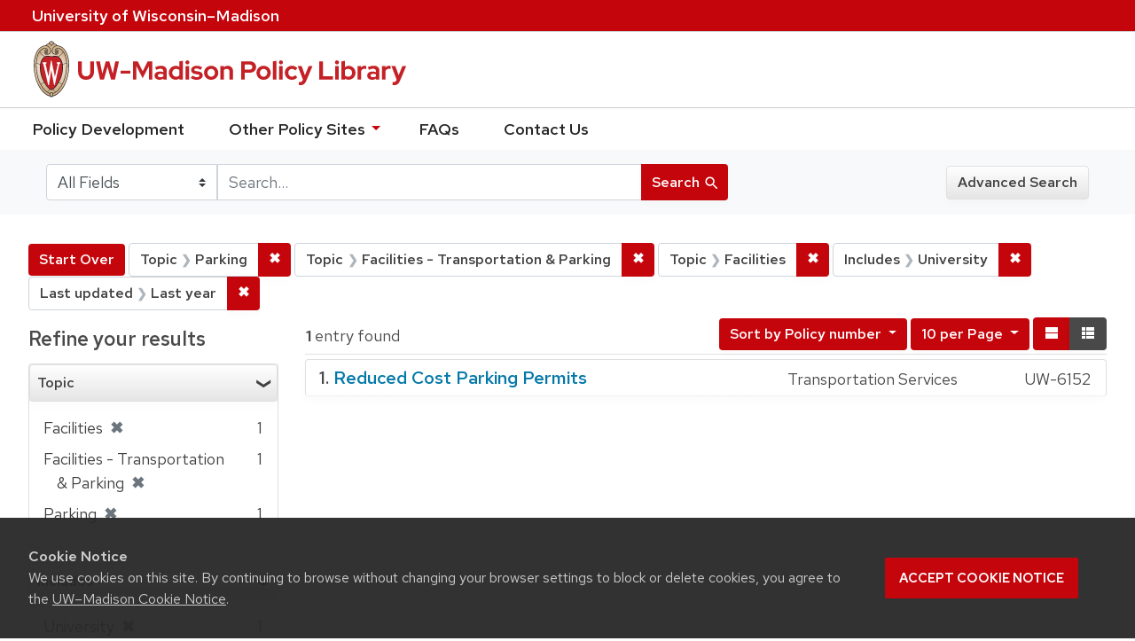

--- FILE ---
content_type: text/html; charset=utf-8
request_url: https://policy.wisc.edu/?f%5Bcategory_ssim%5D%5B%5D=Parking&f%5Bcategory_ssim%5D%5B%5D=Facilities+-+Transportation+%26+Parking&f%5Bcategory_ssim%5D%5B%5D=Facilities&f%5Bpolicyscope_ssim%5D%5B%5D=University&f%5Bupdateddate_dtsi%5D%5B%5D=last_30_days&per_page=10&q=&search_field=all_fields&sort=policynumber_is+asc&view=brief
body_size: 28068
content:

<!DOCTYPE html>
<html class="no-js" lang="en">
  <head>
    <meta charset="utf-8">
    <meta http-equiv="Content-Type" content="text/html; charset=utf-8">
    <meta name="viewport" content="width=device-width, initial-scale=1, shrink-to-fit=no">
    <meta http-equiv="X-UA-Compatible" content="IE=edge">
    <title>Topic: 3 selected / Includes: University / Last updated: Last year - UW-Madison Policy Library Search Results</title>
    <link href="https://policy.wisc.edu/library/opensearch.xml" title="UW-Madison Policy Library" type="application/opensearchdescription+xml" rel="search" />
    <link rel="shortcut icon" type="image/x-icon" href="/assets/favicon-c706bf580891af91f8e187e953cf4daed10e1f2df0e20e627f3729c77d0cbc53.ico" />
    <link href="https://fonts.googleapis.com/icon?family=Material+Icons" rel="stylesheet">
    <link rel="stylesheet" crossorigin href="https://cdn.wisc.cloud/fonts/uw-rh/fonts-woff2.0.0.1.css">
    <link rel="stylesheet" media="all" href="/assets/application-6fbb13c2047d9296329fe3f63bb3c7874811807675deef9e78a3f4def9f0158b.css" />
    <script src="/assets/application-58c7e1ba8818f8859bdb2072b8f925105e0acdbf8c7c938258b44bef2cd3e6d4.js"></script>
    <meta name="csrf-param" content="authenticity_token" />
<meta name="csrf-token" content="UwSatfk7PNpqNZ0eraBKxznDaKiHjGH5OQfarPlmzgOtKEZvQTZ4biJDSeHGoiy6SJBPuPUNnpZzbQ2llw/2Vg==" />
      <meta name="totalResults" content="1" />
<meta name="startIndex" content="0" />
<meta name="itemsPerPage" content="10" />

  <link rel="alternate" type="application/rss+xml" title="RSS for results" href="/library.rss?f%5Bcategory_ssim%5D%5B%5D=Parking&amp;f%5Bcategory_ssim%5D%5B%5D=Facilities+-+Transportation+%26+Parking&amp;f%5Bcategory_ssim%5D%5B%5D=Facilities&amp;f%5Bpolicyscope_ssim%5D%5B%5D=University&amp;f%5Bupdateddate_dtsi%5D%5B%5D=last_30_days&amp;per_page=10&amp;q=&amp;search_field=all_fields&amp;sort=policynumber_is+asc&amp;view=brief" />
  <link rel="alternate" type="application/atom+xml" title="Atom for results" href="/library.atom?f%5Bcategory_ssim%5D%5B%5D=Parking&amp;f%5Bcategory_ssim%5D%5B%5D=Facilities+-+Transportation+%26+Parking&amp;f%5Bcategory_ssim%5D%5B%5D=Facilities&amp;f%5Bpolicyscope_ssim%5D%5B%5D=University&amp;f%5Bupdateddate_dtsi%5D%5B%5D=last_30_days&amp;per_page=10&amp;q=&amp;search_field=all_fields&amp;sort=policynumber_is+asc&amp;view=brief" />
  <link rel="alternate" type="application/json" title="JSON" href="/library.json?f%5Bcategory_ssim%5D%5B%5D=Parking&amp;f%5Bcategory_ssim%5D%5B%5D=Facilities+-+Transportation+%26+Parking&amp;f%5Bcategory_ssim%5D%5B%5D=Facilities&amp;f%5Bpolicyscope_ssim%5D%5B%5D=University&amp;f%5Bupdateddate_dtsi%5D%5B%5D=last_30_days&amp;per_page=10&amp;q=&amp;search_field=all_fields&amp;sort=policynumber_is+asc&amp;view=brief" />

      <script async src="https://www.googletagmanager.com/gtag/js?id=G-8GY8VWD8T5"></script>
      <script src="https://cdn.wisc.cloud/cookie-consent/uwcookieconsent.min.js"></script>
      <script>
        window.dataLayer = window.dataLayer || [];
        function gtag(){dataLayer.push(arguments);}
        gtag('js', new Date());
        gtag('config', 'G-8GY8VWD8T5', {'cookie_domain': 'policy.wisc.edu'});
      </script>
  </head>
  <body class="blacklight-catalog blacklight-catalog-index">
    <div id="skip-link">
      <a class="element-invisible element-focusable rounded-bottom py-2 px-3" data-turbolinks="false" href="#search_field">Skip to search</a>
      <a class="element-invisible element-focusable rounded-bottom py-2 px-3" data-turbolinks="false" href="#main-container">Skip to main content</a>
          <a class="element-invisible element-focusable rounded-bottom py-2 px-3" data-turbolinks="false" href="#documents">Skip to first result</a>

    </div>
    <nav class="navbar navbar-expand-md navbar-dark bg-dark topbar" role="navigation" aria-label="Utility menu">
  <div class="container">
    <a href="http://www.wisc.edu">University <span>of</span> Wisconsin–Madison</a>
  </div>
</nav>

<div id="mobile_nav" role="navigation" aria-hidden="false" aria-selected="true">
    <h1>UW&ndash;Madison Privacy Library</h1>
<nav>
    <ul>
        <li><a href="https://development.policy.wisc.edu">Policy Development</a></li>
        <li><a id="sub_nav" href='#' aria-expanded="false" aria-controls="sub_menu">Other Policy Sites <span class='material-icons'>chevron_right</span></a>
            <ul id="sub_menu">
                <li><a id="back_nav" href='#'><span class='material-icons'>chevron_left</span>Back</a>
                <li><a href="https://docs.legis.wisconsin.gov/statutes/statutes/36">Wisconsin Statutes</a></li>
                <li><a href="https://docs.legis.wisconsin.gov/code/admin_code/uws">University of Wisconsin System (UWS) Administrative Code</a></li>
                <li><a href="https://www.wisconsin.edu/regents/policies/">UW System Board of Regents Policies</a></li>
                <li><a href="https://www.wisconsin.edu/uw-policies/uw-system-administrative-policies/">UW System Administrative Policies &amp; Procedures</a></li>
            </ul>
        </li>
        <li><a href="https://development.policy.wisc.edu/frequently-asked-questions-faqs/">FAQs</a></li>
        <li><a href="https://development.policy.wisc.edu/contact-us/">Contact Us</a></li>
    </ul>
</nav>
</div>

<div class="main_nav logo-crest">
    <div id="mobile_overlay"></div>
    <div class="app_header container">
      <button id="menu_btn" aria-label="Hide/Show Site Menu" aria-expanded="false" aria-controls="mobile_nav"><span class="material-icons">menu</span></button>
      <h1 class="primary_logo"><a data-turbolinks="false" href="/"> 
          <span class="hide_text">UW-Madison Policy Library</span>
          <img alt="" src="/assets/policy_library-97345ea6a79605aad32036b2980be25d8f5a3855bce5384f1dfc78d817c68aa7.svg" />
</a>      </h1>
    </div>
</div>
<!--Left blank to remove login button-->
<nav class="nav_links">
    <ul>
        <li><a href="https://development.policy.wisc.edu">Policy Development</a></li>
        <li>
            <ul id="other-policy-menu" class="drop-menu">
                <li class="menu">
                <a aria-haspopup="true" href="#">Other Policy Sites <svg xmlns="http://www.w3.org/2000/svg" height="20" width="20"><path d="M0 0h24v24H0z" fill="none"/><path d="M7 10l5 5 5-5z"/></svg></a>
                <ul class="submenu" aria-label="submenu">
                    <li><a href="https://docs.legis.wisconsin.gov/statutes/statutes/36">Wisconsin Statutes</a></li>
                    <li><a href="https://docs.legis.wisconsin.gov/code/admin_code/uws">University of Wisconsin System (UWS) Administrative Code</a></li>
                    <li><a href="https://www.wisconsin.edu/regents/policies/">UW System Board of Regents Policies</a></li>
                    <li><a href="https://www.wisconsin.edu/uw-policies/uw-system-administrative-policies/">UW System Administrative Policies &amp; Procedures</a></li>
                </ul>
                </li>
            </ul>
        </li>
        <li><a href="https://development.policy.wisc.edu/frequently-asked-questions-faqs/">FAQs</a></li>
        <li><a href="https://development.policy.wisc.edu/contact-us/">Contact Us</a></li>
    </ul>
</nav>

<div class="navbar-search navbar navbar-light bg-light" role="navigation">
  <div class="container">
    
  <form class="search-query-form" role="search" action="https://policy.wisc.edu/" accept-charset="UTF-8" method="get"><input name="utf8" type="hidden" value="&#x2713;" />
    <input type="hidden" name="f[category_ssim][]" value="Parking" />
<input type="hidden" name="f[category_ssim][]" value="Facilities - Transportation &amp; Parking" />
<input type="hidden" name="f[category_ssim][]" value="Facilities" />
<input type="hidden" name="f[policyscope_ssim][]" value="University" />
<input type="hidden" name="f[updateddate_dtsi][]" value="last_30_days" />
<input type="hidden" name="per_page" value="10" />
<input type="hidden" name="sort" value="policynumber_is asc" />
<input type="hidden" name="view" value="brief" />
      <label for="search_field" class="sr-only">Search in</label>
    <div class="input-group">
          <select name="search_field" id="search_field" title="Targeted search options" class="custom-select search-field"><option value="all fields">All Fields</option>
<option value="title">Title</option>
<option value="policy details">Policy Details</option>
<option value="policy number">Policy Number</option>
<option value="responsible office">Responsible Office</option></select>

      <label for="q" class="sr-only">search for</label>
      <input type="text" name="q" id="q" value="" placeholder="Search..." class="search-q q form-control rounded-0" data-autocomplete-enabled="false" data-autocomplete-path="/library/suggest" />

      <span class="input-group-append">
        <button type="submit" class="btn btn-primary search-btn" id="search">
          <span class="submit-search-text">Search</span>
          <span class="blacklight-icons" aria-hidden="true"><?xml version="1.0"?>
<svg width="24" height="24" viewBox="0 0 20 20" role="img" aria-label="search icon">
  <path fill="none" d="M0 0h24v24H0V0z"/>
  <path d="M15.5 14h-.79l-.28-.27C15.41 12.59 16 11.11 16 9.5 16 5.91 13.09 3 9.5 3S3 5.91 3 9.5 5.91 16 9.5 16c1.61 0 3.09-.59 4.23-1.57l.27.28v.79l5 4.99L20.49 19l-4.99-5zm-6 0C7.01 14 5 11.99 5 9.5S7.01 5 9.5 5 14 7.01 14 9.5 11.99 14 9.5 14z"/>
</svg>
</span>
        </button>
      </span>
    </div>
</form>  <div>
    <a class="advanced_search btn btn-secondary" href="/advanced">Advanced Search</a>
  </div>

  </div>
</div>

  <main id="main-container" class="container" role="main" aria-label="Main content">
      <h1 class="sr-only top-content-title">Search</h1>

    <div id="appliedParams" class="clearfix constraints-container">
    <h2 class="sr-only">Search Constraints</h2>

    <a class="catalog_startOverLink btn btn-primary" href="/?view=brief">Start Over</a>
    <span class="constraints-label sr-only">You searched for:</span>
    
<span class="btn-group applied-filter constraint filter filter-category_ssim">
  <span class="constraint-value btn btn-outline-secondary btn-disabled">
      <span class="filter-name">Topic</span>
      <span class="filter-value" title="Parking">Parking</span>
  </span>

    <a class="btn btn-outline-secondary remove" href="/?f%5Bcategory_ssim%5D%5B%5D=Facilities+-+Transportation+%26+Parking&amp;f%5Bcategory_ssim%5D%5B%5D=Facilities&amp;f%5Bpolicyscope_ssim%5D%5B%5D=University&amp;f%5Bupdateddate_dtsi%5D%5B%5D=last_30_days&amp;per_page=10&amp;q=&amp;search_field=all_fields&amp;sort=policynumber_is+asc&amp;view=brief"><span class="remove-icon">✖</span><span class="sr-only">Remove constraint Topic: Parking</span></a>
</span>


<span class="btn-group applied-filter constraint filter filter-category_ssim">
  <span class="constraint-value btn btn-outline-secondary btn-disabled">
      <span class="filter-name">Topic</span>
      <span class="filter-value" title="Facilities - Transportation &amp;amp; Parking">Facilities - Transportation &amp; Parking</span>
  </span>

    <a class="btn btn-outline-secondary remove" href="/?f%5Bcategory_ssim%5D%5B%5D=Parking&amp;f%5Bcategory_ssim%5D%5B%5D=Facilities&amp;f%5Bpolicyscope_ssim%5D%5B%5D=University&amp;f%5Bupdateddate_dtsi%5D%5B%5D=last_30_days&amp;per_page=10&amp;q=&amp;search_field=all_fields&amp;sort=policynumber_is+asc&amp;view=brief"><span class="remove-icon">✖</span><span class="sr-only">Remove constraint Topic: Facilities - Transportation &amp; Parking</span></a>
</span>


<span class="btn-group applied-filter constraint filter filter-category_ssim">
  <span class="constraint-value btn btn-outline-secondary btn-disabled">
      <span class="filter-name">Topic</span>
      <span class="filter-value" title="Facilities">Facilities</span>
  </span>

    <a class="btn btn-outline-secondary remove" href="/?f%5Bcategory_ssim%5D%5B%5D=Parking&amp;f%5Bcategory_ssim%5D%5B%5D=Facilities+-+Transportation+%26+Parking&amp;f%5Bpolicyscope_ssim%5D%5B%5D=University&amp;f%5Bupdateddate_dtsi%5D%5B%5D=last_30_days&amp;per_page=10&amp;q=&amp;search_field=all_fields&amp;sort=policynumber_is+asc&amp;view=brief"><span class="remove-icon">✖</span><span class="sr-only">Remove constraint Topic: Facilities</span></a>
</span>


<span class="btn-group applied-filter constraint filter filter-policyscope_ssim">
  <span class="constraint-value btn btn-outline-secondary btn-disabled">
      <span class="filter-name">Includes</span>
      <span class="filter-value" title="University">University</span>
  </span>

    <a class="btn btn-outline-secondary remove" href="/?f%5Bcategory_ssim%5D%5B%5D=Parking&amp;f%5Bcategory_ssim%5D%5B%5D=Facilities+-+Transportation+%26+Parking&amp;f%5Bcategory_ssim%5D%5B%5D=Facilities&amp;f%5Bupdateddate_dtsi%5D%5B%5D=last_30_days&amp;per_page=10&amp;q=&amp;search_field=all_fields&amp;sort=policynumber_is+asc&amp;view=brief"><span class="remove-icon">✖</span><span class="sr-only">Remove constraint Includes: University</span></a>
</span>


<span class="btn-group applied-filter constraint filter filter-updateddate_dtsi">
  <span class="constraint-value btn btn-outline-secondary btn-disabled">
      <span class="filter-name">Last updated</span>
      <span class="filter-value" title="Last year">Last year</span>
  </span>

    <a class="btn btn-outline-secondary remove" href="/?f%5Bcategory_ssim%5D%5B%5D=Parking&amp;f%5Bcategory_ssim%5D%5B%5D=Facilities+-+Transportation+%26+Parking&amp;f%5Bcategory_ssim%5D%5B%5D=Facilities&amp;f%5Bpolicyscope_ssim%5D%5B%5D=University&amp;per_page=10&amp;q=&amp;search_field=all_fields&amp;sort=policynumber_is+asc&amp;view=brief"><span class="remove-icon">✖</span><span class="sr-only">Remove constraint Last updated: Last year</span></a>
</span>

  </div>



    <div class="row">
  <div class="col-md-12">
    <div id="main-flashes">
      <div class="flash_messages">
</div>

    </div>
  </div>
</div>


    <div class="row">
          <section id="content" class="col-lg-9 order-last" aria-label="search results">
      
  




<div id="sortAndPerPage" class="sort-pagination clearfix">
      <div class="page-links">
      <span class="page-entries">
        <strong>1</strong> entry found
      </span>
    </div> 

  <div class="search-widgets float-md-right"><div id="sort-dropdown" class="sort-dropdown btn-group">
  <button type="button" class="btn btn-outline-secondary dropdown-toggle" data-toggle="dropdown" aria-expanded="false">
      Sort<span class="d-none d-sm-inline"> by Policy number</span> <span class="caret"></span>
  </button>

  <div class="dropdown-menu" role="menu">
      <a class="dropdown-item" href="/?f%5Bcategory_ssim%5D%5B%5D=Parking&amp;f%5Bcategory_ssim%5D%5B%5D=Facilities+-+Transportation+%26+Parking&amp;f%5Bcategory_ssim%5D%5B%5D=Facilities&amp;f%5Bpolicyscope_ssim%5D%5B%5D=University&amp;f%5Bupdateddate_dtsi%5D%5B%5D=last_30_days&amp;per_page=10&amp;q=&amp;search_field=all_fields&amp;sort=score+desc%2C+policytitle_ssi+asc&amp;view=brief">Relevance</a>
      <a class="dropdown-item" href="/?f%5Bcategory_ssim%5D%5B%5D=Parking&amp;f%5Bcategory_ssim%5D%5B%5D=Facilities+-+Transportation+%26+Parking&amp;f%5Bcategory_ssim%5D%5B%5D=Facilities&amp;f%5Bpolicyscope_ssim%5D%5B%5D=University&amp;f%5Bupdateddate_dtsi%5D%5B%5D=last_30_days&amp;per_page=10&amp;q=&amp;search_field=all_fields&amp;sort=policytitle_ssi+asc%2C+effectivedate_dtsi+desc&amp;view=brief">Title</a>
      <a class="dropdown-item" href="/?f%5Bcategory_ssim%5D%5B%5D=Parking&amp;f%5Bcategory_ssim%5D%5B%5D=Facilities+-+Transportation+%26+Parking&amp;f%5Bcategory_ssim%5D%5B%5D=Facilities&amp;f%5Bpolicyscope_ssim%5D%5B%5D=University&amp;f%5Bupdateddate_dtsi%5D%5B%5D=last_30_days&amp;per_page=10&amp;q=&amp;search_field=all_fields&amp;sort=policynumber_is+asc&amp;view=brief">Policy number</a>
  </div>
</div>

<span class="sr-only">Number of results to display per page</span>
<div id="per_page-dropdown" class="per-page-dropdown btn-group">
  <button type="button" class="btn btn-outline-secondary dropdown-toggle" data-toggle="dropdown" aria-expanded="false">
    10 per Page <span class="caret"></span>
  </button>
  <div class="dropdown-menu dropdown-menu-right" role="menu">
      <a class="dropdown-item" href="/?f%5Bcategory_ssim%5D%5B%5D=Parking&amp;f%5Bcategory_ssim%5D%5B%5D=Facilities+-+Transportation+%26+Parking&amp;f%5Bcategory_ssim%5D%5B%5D=Facilities&amp;f%5Bpolicyscope_ssim%5D%5B%5D=University&amp;f%5Bupdateddate_dtsi%5D%5B%5D=last_30_days&amp;per_page=10&amp;q=&amp;search_field=all_fields&amp;sort=policynumber_is+asc&amp;view=brief">10<span class="sr-only"> per Page</span></a>
      <a class="dropdown-item" href="/?f%5Bcategory_ssim%5D%5B%5D=Parking&amp;f%5Bcategory_ssim%5D%5B%5D=Facilities+-+Transportation+%26+Parking&amp;f%5Bcategory_ssim%5D%5B%5D=Facilities&amp;f%5Bpolicyscope_ssim%5D%5B%5D=University&amp;f%5Bupdateddate_dtsi%5D%5B%5D=last_30_days&amp;per_page=20&amp;q=&amp;search_field=all_fields&amp;sort=policynumber_is+asc&amp;view=brief">20<span class="sr-only"> per Page</span></a>
      <a class="dropdown-item" href="/?f%5Bcategory_ssim%5D%5B%5D=Parking&amp;f%5Bcategory_ssim%5D%5B%5D=Facilities+-+Transportation+%26+Parking&amp;f%5Bcategory_ssim%5D%5B%5D=Facilities&amp;f%5Bpolicyscope_ssim%5D%5B%5D=University&amp;f%5Bupdateddate_dtsi%5D%5B%5D=last_30_days&amp;per_page=50&amp;q=&amp;search_field=all_fields&amp;sort=policynumber_is+asc&amp;view=brief">50<span class="sr-only"> per Page</span></a>
      <a class="dropdown-item" href="/?f%5Bcategory_ssim%5D%5B%5D=Parking&amp;f%5Bcategory_ssim%5D%5B%5D=Facilities+-+Transportation+%26+Parking&amp;f%5Bcategory_ssim%5D%5B%5D=Facilities&amp;f%5Bpolicyscope_ssim%5D%5B%5D=University&amp;f%5Bupdateddate_dtsi%5D%5B%5D=last_30_days&amp;per_page=100&amp;q=&amp;search_field=all_fields&amp;sort=policynumber_is+asc&amp;view=brief">100<span class="sr-only"> per Page</span></a>
  </div>
</div>

<div class="view-type">
  <span class="sr-only">View results as: </span>
  <div class="view-type-group btn-group">
      <a title="Normal" class="btn btn-outline-secondary view-type-list " href="/?f%5Bcategory_ssim%5D%5B%5D=Parking&amp;f%5Bcategory_ssim%5D%5B%5D=Facilities+-+Transportation+%26+Parking&amp;f%5Bcategory_ssim%5D%5B%5D=Facilities&amp;f%5Bpolicyscope_ssim%5D%5B%5D=University&amp;f%5Bupdateddate_dtsi%5D%5B%5D=last_30_days&amp;per_page=10&amp;q=&amp;search_field=all_fields&amp;sort=policynumber_is+asc&amp;view=list">
        <span class="blacklight-icons"><?xml version="1.0"?>
<svg height="24" width="24" role="img" aria-label="change to list view">
  <path d="M0 0h24v24H0z" fill="none"/>
  <path d="M4 18h17v-6H4v6zM4 5v6h17V5H4z"/>
</svg>
</span>
        <span class="caption">Normal</span>
</a>      <a title="Compact" class="btn btn-outline-secondary view-type-brief active" href="/?f%5Bcategory_ssim%5D%5B%5D=Parking&amp;f%5Bcategory_ssim%5D%5B%5D=Facilities+-+Transportation+%26+Parking&amp;f%5Bcategory_ssim%5D%5B%5D=Facilities&amp;f%5Bpolicyscope_ssim%5D%5B%5D=University&amp;f%5Bupdateddate_dtsi%5D%5B%5D=last_30_days&amp;per_page=10&amp;q=&amp;search_field=all_fields&amp;sort=policynumber_is+asc&amp;view=brief">
        <span class="blacklight-icons"><?xml version="1.0"?>
<svg height="24" width="24" role="img" aria-label="change to brief view">
  <path d="M0 0h24v24H0z" fill="none"/>
  <path d="M4 14h4v-4H4v4zm0 5h4v-4H4v4zM4 9h4V5H4v4zm5 5h12v-4H9v4zm0 5h12v-4H9v4zM9 5v4h12V5H9z"/>
</svg>
</span>
        <span class="caption">Compact</span>
</a>  </div>
</div>
</div>
</div>


<h2 class="sr-only">Search Results</h2>

  <div id="documents" class="documents-brief">
  <article class="article blacklight-catalog document-position-0 document-brief" data-document-counter="0" itemscope itemtype="http://schema.org/Thing">
  <header class="documentHeader row">

  <h3 class="index_title document-title-heading col-md-12">
      <span class="document-counter">
        1. 
      </span>
    <a data-context-href="/library/UW-6152/track?counter=1&amp;per_page=10&amp;search_id=257531067" href="/library/UW-6152">Reduced Cost Parking Permits</a>
  </h3>
  

</header>

<!--dl class="document-brief-metadata dl-invert row"-->

    <!--dt class="hide_text blacklight-policytitle_tesi">Policy Title:</dt-->
    <!--dt class="hide_text blacklight-responsibleoffice_tesi">Responsible Office:</dt-->
    	<div class="blacklight-responsibleoffice_tesi">Transportation Services</div>
    <!--dt class="hide_text blacklight-policynumberdisplay_ss">Policy Number:</dt-->
    	<div class="blacklight-policynumberdisplay_ss">UW-6152</div>

<!--/dl-->

</article>
</div>




    </section>

    <section id="sidebar" class="page-sidebar col-lg-3 order-first" aria-label="limit your search">
      	    <div id="facets" class="facets sidenav facets-toggleable-md">

  <div class="navbar">
    <h2 class="facets-heading">
      Refine your results
    </h2>

    <button class="navbar-toggler navbar-toggler-right" type="button" data-toggle="collapse" data-target="#facet-panel-collapse" aria-controls="facet-panel-collapse" aria-expanded="false" aria-label="Toggle facets">
      <span class="navbar-toggler-icon"></span>
    </button>
  </div>

  <div id="facet-panel-collapse" class="facets-collapse collapse">
    <div class="card facet-limit blacklight-category_ssim facet-limit-active">
  <h3 class="card-header p-0 facet-field-heading" id="facet-category_ssim-header">
    <div
      class="btn btn-block p-2 text-left collapse-toggle "
      data-toggle="collapse"
      data-target="#facet-category_ssim"
      aria-expanded="true"
    >
      Topic
    </div>
  </h3>
  <div id="facet-category_ssim" aria-labelledby="facet-category_ssim-header" class="panel-collapse facet-content collapse show">
    <div class="card-body">
      <ul class="facet-values list-unstyled">
  <li><span class="facet-label"><span class="selected">Facilities</span><a class="remove" href="/?f%5Bcategory_ssim%5D%5B%5D=Parking&amp;f%5Bcategory_ssim%5D%5B%5D=Facilities+-+Transportation+%26+Parking&amp;f%5Bpolicyscope_ssim%5D%5B%5D=University&amp;f%5Bupdateddate_dtsi%5D%5B%5D=last_30_days&amp;per_page=10&amp;q=&amp;search_field=all_fields&amp;sort=policynumber_is+asc&amp;view=brief"><span class="remove-icon">✖</span><span class="sr-only">[remove]</span></a></span><span class="selected facet-count">1</span></li><li><span class="facet-label"><span class="selected">Facilities - Transportation &amp; Parking</span><a class="remove" href="/?f%5Bcategory_ssim%5D%5B%5D=Parking&amp;f%5Bcategory_ssim%5D%5B%5D=Facilities&amp;f%5Bpolicyscope_ssim%5D%5B%5D=University&amp;f%5Bupdateddate_dtsi%5D%5B%5D=last_30_days&amp;per_page=10&amp;q=&amp;search_field=all_fields&amp;sort=policynumber_is+asc&amp;view=brief"><span class="remove-icon">✖</span><span class="sr-only">[remove]</span></a></span><span class="selected facet-count">1</span></li><li><span class="facet-label"><span class="selected">Parking</span><a class="remove" href="/?f%5Bcategory_ssim%5D%5B%5D=Facilities+-+Transportation+%26+Parking&amp;f%5Bcategory_ssim%5D%5B%5D=Facilities&amp;f%5Bpolicyscope_ssim%5D%5B%5D=University&amp;f%5Bupdateddate_dtsi%5D%5B%5D=last_30_days&amp;per_page=10&amp;q=&amp;search_field=all_fields&amp;sort=policynumber_is+asc&amp;view=brief"><span class="remove-icon">✖</span><span class="sr-only">[remove]</span></a></span><span class="selected facet-count">1</span></li>

</ul>

    </div>
  </div>
</div>
<div class="card facet-limit blacklight-policyscope_ssim facet-limit-active">
  <h3 class="card-header p-0 facet-field-heading" id="facet-policyscope_ssim-header">
    <div
      class="btn btn-block p-2 text-left collapse-toggle "
      data-toggle="collapse"
      data-target="#facet-policyscope_ssim"
      aria-expanded="true"
    >
      Includes
    </div>
  </h3>
  <div id="facet-policyscope_ssim" aria-labelledby="facet-policyscope_ssim-header" class="panel-collapse facet-content collapse show">
    <div class="card-body">
      <ul class="facet-values list-unstyled">
  <li><span class="facet-label"><span class="selected">University</span><a class="remove" href="/?f%5Bcategory_ssim%5D%5B%5D=Parking&amp;f%5Bcategory_ssim%5D%5B%5D=Facilities+-+Transportation+%26+Parking&amp;f%5Bcategory_ssim%5D%5B%5D=Facilities&amp;f%5Bupdateddate_dtsi%5D%5B%5D=last_30_days&amp;per_page=10&amp;q=&amp;search_field=all_fields&amp;sort=policynumber_is+asc&amp;view=brief"><span class="remove-icon">✖</span><span class="sr-only">[remove]</span></a></span><span class="selected facet-count">1</span></li>

</ul>

    </div>
  </div>
</div>
<div class="card facet-limit blacklight-updateddate_dtsi facet-limit-active">
  <h3 class="card-header p-0 facet-field-heading" id="facet-updateddate_dtsi-header">
    <div
      class="btn btn-block p-2 text-left collapse-toggle "
      data-toggle="collapse"
      data-target="#facet-updateddate_dtsi"
      aria-expanded="true"
    >
      Last updated
    </div>
  </h3>
  <div id="facet-updateddate_dtsi" aria-labelledby="facet-updateddate_dtsi-header" class="panel-collapse facet-content collapse show">
    <div class="card-body">
      <ul class="facet-values list-unstyled">
  <li><span class="facet-label"><span class="selected">Last year</span><a class="remove" href="/?f%5Bcategory_ssim%5D%5B%5D=Parking&amp;f%5Bcategory_ssim%5D%5B%5D=Facilities+-+Transportation+%26+Parking&amp;f%5Bcategory_ssim%5D%5B%5D=Facilities&amp;f%5Bpolicyscope_ssim%5D%5B%5D=University&amp;per_page=10&amp;q=&amp;search_field=all_fields&amp;sort=policynumber_is+asc&amp;view=brief"><span class="remove-icon">✖</span><span class="sr-only">[remove]</span></a></span><span class="selected facet-count">1</span></li>

</ul>

    </div>
  </div>
</div>
  </div>
</div>


	  <h2 class="facets-heading quick-links-heading">Quick Links</h2>
<ul class="quicklinks">
	<li><a href="?utf8=✓&search_field=all_fields&q=&sort=policytitle_ssi+asc%2C+effectivedate_dtsi+desc"><span>See all policies (A-Z)<span></a></li>
	<li><a href="/?f%5Bcategory_ssim%5D%5B%5D=Academic&amp;q=&amp;search_field=all_fields">
		<span>Academics</span>
	</a></li>
	<li><a href="/?f%5Bcategory_ssim%5D%5B%5D=Business+%26+Finance&amp;q=&amp;search_field=all_fields">
		<span>Business &amp; Finance</span>
	</a></li>
	<li><a href="/?f%5Bcategory_ssim%5D%5B%5D=Campus+Life&amp;q=&amp;search_field=all_fields">
		<span>Campus Life</span>
	</a></li>
	<li><a href="/?f%5Bcategory_ssim%5D%5B%5D=Communications&amp;q=&amp;search_field=all_fields">
		<span>Communications</span>
	</a></li>
	<li><a href="/?f%5Bcategory_ssim%5D%5B%5D=Compliance+%26+Ethics&amp;q=&amp;search_field=all_fields">
		<span>Compliance &amp; Ethics</span>
	</a></li>
	<li><a href="/?f%5Bcategory_ssim%5D%5B%5D=Facilities&amp;q=&amp;search_field=all_fields">
		<span>Facilities</span>
	</a></li>
	<li><a href="/?f%5Bcategory_ssim%5D%5B%5D=Human+Resources&amp;q=&amp;search_field=all_fields">
		<span>Human Resources</span>
	</a></li>
	<li><a href="/?f%5Bcategory_ssim%5D%5B%5D=Information+Technology&amp;q=&amp;search_field=all_fields">
		<span>Information Technology</span>
	</a></li>
	<li><a href="/?f%5Bcategory_ssim%5D%5B%5D=Research&amp;q=&amp;search_field=all_fields">
		<span>Research</span>
	</a></li>
</ul>


    </section>

    </div>
  </main>

    <footer>
  <div class="container">
      <a href="https://www.wisc.edu"><img alt="University of Wisconsin-Madison" src="/assets/outline-UWlogo-94e5e6480db99c2aa548e0c61ef8b5cb3fe0da62b1281bcf9cf4a4d670f9db5a.svg" /></a>
      <div>
        <p>Feedback, questions or accessibility issues: <a href="mailto:policylibrarycoordinator@wisc.edu">policylibrarycoordinator@wisc.edu</a></p>
        <ul>
          <li><a href="https://www.wisc.edu/privacy-notice/">UW–Madison Privacy Notice</a></li>
          <li><a href="https://www.wisconsin.edu/">© Board of Regents of the University of Wisconsin System</a></li>
        </ul>
      </div>
    </div>
</footer>
    <div id="blacklight-modal" class="modal fade" tabindex="-1" role="dialog" aria-hidden="true">
  <div class="modal-dialog modal-lg" role="document">
    <div class="modal-content">
    </div>
  </div>
</div>

  </body>
</html>
